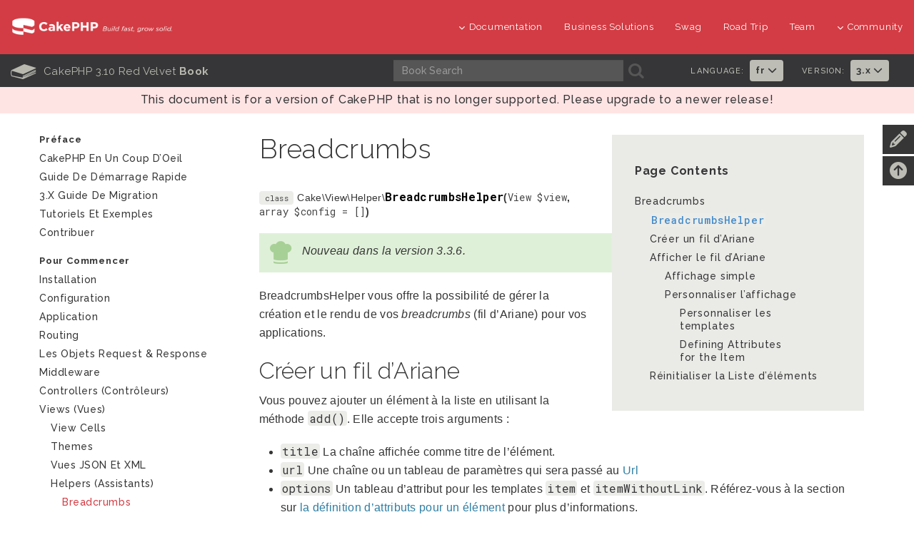

--- FILE ---
content_type: text/html
request_url: https://book.cakephp.org/3/fr/views/helpers/breadcrumbs.html
body_size: 9337
content:


<!DOCTYPE html>
<html lang="fr">
  <head>
    <meta http-equiv="Content-Type" content="text/html; charset=utf-8" />
    <meta name="viewport" content="width=device-width, initial-scale=1" />
<meta content="BreadcrumbsHelper" lang="fr" name="title" xml:lang="fr" />
<meta content="Le BreadcrumbsHelper de CakePHP vous permet de gérer facilement un fil d'Ariane" lang="fr" name="description" xml:lang="fr" />
<meta content="breadcrumbs helper,cakephp crumbs,fil d'ariane,cakephp fil d'ariane" lang="fr" name="keywords" xml:lang="fr" />

    <title>Breadcrumbs - 3.10</title>
    <link rel="apple-touch-icon" sizes="180x180" href="../../_static/favicons/apple-touch-icon.png">
    <link rel="icon" type="image/png" sizes="32x32" href="../../_static/favicons/favicon-32x32.png">
    <link rel="icon" type="image/png" sizes="16x16" href="../../_static/favicons/favicon-16x16.png">
    <link rel="icon" type="image/svg+xml" href="../../_static/favicons/favicon.svg">
    <link rel="icon" type="image/png" href="../../_static/favicons/favicon.png">
    <link rel="manifest" href="../../_static/favicons/manifest.json">
    <link rel="manifest" href="../../_static/favicons/favicon.ico">
    <link rel="mask-icon" href="../../_static/favicons/safari-pinned-tab.svg" color="#D33C44">
    <meta name="msapplication-config" content="../../_static/favicons/browserconfig.xml" />
    <meta name="msapplication-TileColor" content="#D33C44">
    <meta name="theme-color" content="#D33C44">
    <meta name="apple-mobile-web-app-title" content="CakePHP - Book">
    <meta name="application-name" content="CakePHP - Book">

    
    <link rel="stylesheet" href="../../_static/css/dist.css" type="text/css" />

    <!-- Google tag (gtag.js) -->
    <script async src="https://www.googletagmanager.com/gtag/js?id=G-MD3J6G9QVX"></script>
    <script>
      window.dataLayer = window.dataLayer || [];
      function gtag(){dataLayer.push(arguments);}
      gtag('js', new Date());
      gtag('config', 'G-MD3J6G9QVX', { 'anonymize_ip': true });
    </script>
    
    <script src="../../_static/js/dist.js"></script>

    <link rel="alternate" hreflang="en" href="../../../en/views/helpers/breadcrumbs.html" /><link rel="alternate" hreflang="pt_BR" href="../../../pt/views/helpers/breadcrumbs.html" /><link rel="alternate" hreflang="es" href="../../../es/views/helpers/breadcrumbs.html" /><link rel="alternate" hreflang="ja" href="../../../ja/views/helpers/breadcrumbs.html" /><link rel="alternate" hreflang="zh_CN" href="../../../zh/views/helpers/breadcrumbs.html" /><link rel="alternate" hreflang="tr" href="../../../tr/views/helpers/breadcrumbs.html" /><link rel="alternate" hreflang="ru" href="../../../ru/views/helpers/breadcrumbs.html" />

    <link rel="search" type="application/opensearchdescription+xml" title="Search within Documentation CakePHP 3.10" href="../../_static/opensearch.xml">
    <meta name="viewport" content="width=device-width, initial-scale=1.0" />
    <link rel="index" title="Index" href="../../genindex.html" />
    <link rel="search" title="Recherche" href="../../search.html" />
    <link rel="top" title="Documentation CakePHP 3.10" href="../../index.html" />
    <link rel="up" title="Helpers (Assistants)" href="../helpers.html" />
    <link rel="next" title="Flash" href="flash.html" />
    <link rel="prev" title="Helpers (Assistants)" href="../helpers.html" />

    
    <link rel="canonical" href="https://book.cakephp.org/5/fr/views/helpers/breadcrumbs.html" />
    
  </head>
  <body>

<div id="container">
    
    <header class="nav-down">
        <div class="container-fluid hidden-xs hidden-sm">
            <div class="row">
                <div class="col-sm-3 col-md-3">
                    <a class="logo-cake" href="https://cakephp.org">
                        <img src="../../_static/logo-cake.png" alt="CakePHP" />
                    </a>
                </div>

                <div class="col-sm-9 col-md-9">
                    <nav class="navbar-right">
                        <ul class="menu">
                            <li class="first">
                                <a href="#"><i class="fa fa-menu fa-chevron-down"></i>Documentation</a>
                                <ul class="submenu">
                                    
<li><a href="https://book.cakephp.org"><i class="fa fa-menu fa-chevron-right"></i>Book</a></li>
<li><a href="https://api.cakephp.org"><i class="fa fa-menu fa-chevron-right"></i>API</a></li>

<li><a href="https://cakephp.org/documentation/videos"><i class="fa fa-menu fa-chevron-right"></i>Videos</a></li>
<li><a href="https://github.com/cakephp/cakephp#security"><i class="fa fa-menu fa-chevron-right"></i>Reporting Security Issues</a></li>
<li><a href="https://cakephp.org/privacy"><i class="fa fa-menu fa-chevron-right"></i>Privacy Policy</a></li>
<li><a href="https://cakephp.org/pages/trademark"><i class="fa fa-menu fa-chevron-right"></i>Logos &amp; Trademarks</a></li>
                                </ul>
                            </li>

                            <li><a href="https://cakephp.org/business-solutions">Business Solutions</a></li>
                            <li><a href="https://swag.cakephp.org">Swag</a></li>
                            <li><a href="https://cakephp.org/pages/road_trip">Road Trip</a></li>
                            <li><a href="https://cakephp.org/pages/team">Team</a></li>

                            <li>
                                <a href="#"><i class="fa fa-menu fa-chevron-down"></i>Community</a>
                                <div class="megamenu full">
                                    <div class="row">
                                        <div class="col-6 pl30">
                                            <ul class="megamenu-list">
                                                
<li class="menu-title"><i class="fa fa-menu-title fa-users"></i>Community</li>

<li><a href="https://cakephp.org/pages/get-involved"><i class="fa fa-menu fa-chevron-right"></i>Get Involved</a></li>
<li><a href="https://github.com/cakephp/cakephp/issues"><i class="fa fa-menu fa-chevron-right"></i>Issues (Github)</a></li>
<li><a href="https://bakery.cakephp.org"><i class="fa fa-menu fa-chevron-right"></i>Bakery</a></li>
<li><a href="https://github.com/FriendsOfCake/awesome-cakephp"><i class="fa fa-menu fa-chevron-right"></i>Featured Resources</a></li>
<li><a href="https://training.cakephp.org/"><i class="fa fa-menu fa-chevron-right"></i>Training</a></li>
<li><a href="https://cakephp.org/pages/meetups"><i class="fa fa-menu fa-chevron-right"></i>Meetups</a></li>
<li><a href="https://my.cakephp.org/login"><i class="fa fa-menu fa-chevron-right"></i>My CakePHP</a></li>
<li><a href="https://cakefest.org"><i class="fa fa-menu fa-chevron-right"></i>CakeFest</a></li>
<li><a href="https://cakephp.org/pages/newsletter"><i class="fa fa-menu fa-chevron-right"></i>Newsletter</a></li>
<li><a href="https://www.linkedin.com/groups/4623165"><i class="fa fa-menu fa-chevron-right"></i>Linkedin</a></li>
<li><a href="https://www.youtube.com/user/CakePHP"><i class="fa fa-menu fa-chevron-right"></i>YouTube</a></li>
<li><a href="https://www.facebook.com/CakePHP/"><i class="fa fa-menu fa-chevron-right"></i>Facebook</a></li>
<li><a href="https://twitter.com/cakephp"><i class="fa fa-menu fa-chevron-right"></i>Twitter</a></li>
<li><a href="https://phpc.social/@cakephp" rel="me"><i class="fa fa-menu fa-chevron-right"></i>Mastodon</a></li>
                                            </ul>
                                        </div>
                                        <div class="col-6 pl30">
                                            <ul class="megamenu-list">
                                                
<li class="menu-title"><i class="fa fa-menu-title fa-comments-o"></i>Help &amp; Support</li>

<li><a href="https://discourse.cakephp.org"><i class="fa fa-menu fa-chevron-right"></i>Forum</a></li>
<li><a href="https://stackoverflow.com/tags/cakephp"><i class="fa fa-menu fa-chevron-right"></i>Stack Overflow</a></li>
<li><a href="https://slack-invite.cakephp.org/"><i class="fa fa-menu fa-chevron-right"></i>Slack</a></li>
<li><a href="https://www.cakedc.com/"><i class="fa fa-menu fa-chevron-right"></i>Paid Support</a></li>
                                            </ul>
                                        </div>
                                    </div>
                                </div>
                            </li>
                        </ul>
                    </nav>
                </div>
            </div>
        </div>

        
        <div class="container-fluid hidden-md hidden-lg">
            <div class="row">
                <div class="col-sm-6 col-xs-6">
                    <a class="logo-cake" href="https://cakephp.org">
                        <img src="../../_static/logo-cake.png" alt="CakePHP" />
                    </a>
                </div>

                <div class="col-sm-6 col-xs-6">
                    <div class="navbar-right">
                        <button id="btn-menu" class="btn-menu" data-toggle="modal" data-target="#modal" title="toggle button">
                            <i class="fa fa-bars toggle-modal"></i>
                        </button>
                    </div>
                    <div id="wrap">
                        <form class="search" action="../../search.html" method="get" autocomplete="off">
                            <input name="q" type="search" placeholder="What are you looking for?">
                            <input id="search_submit" value="Recherche" type="submit">
                        </form>
                    </div>
                </div>
            </div>
        </div>

        
        <section id="nav-cook" class="hidden-xs hidden-sm">
            <div class="container-fluid ">
                <div class="row ">
                    <div class="col-md-12 back-book">
                        <div class="col-md-5 text-center t-cook-nav p0 hidden-sm hidden-xs">
                            <h2>
                                <a href="../../contents.html">
                                    <span class="glyph_range icon-submenu icon-submenu-cook">B</span>
                                    CakePHP 3.10 Red Velvet <strong>Book</strong>
                                </a>
                            </h2>
                        </div>

                        <div class="col-md-4 hidden-sm">
                            <form class="search" action="../../search.html" method="get">
                                <input type="hidden" name="check_keywords" value="yes" />
                                <input type="hidden" name="area" value="default" />

                                <div class="col-md-10 p0">
                                    <input class="form-control form-cook" autocomplete="off" type="search" name="q" size="18" placeholder='Book Search' />
                                </div>
                                <div class="col-md-2 p0 search-cook">
                                    <button type="submit">
                                        <span class="glyph_range icon-submenu icon-submenu-cook">A</span>
                                    </button>
                                </div>
                            </form>
                        </div>

                        
                        <div class="col-md-3">
                            <div class="col-md-6 p0">
                                <div class="col-md-7 t-language p0">
                                    <h6>Language:</h6>
                                </div>
                                <div class="col-md-5 p0">
                                    <ul class="nav navbar-nav">
                                        <li class="dropdown">
                                            <a class="dropdown-toggle" data-hover="dropdown" data-toggle="dropdown"
                                                    role="button" aria-haspopup="true" aria-expanded="false" href="#">
                                                        fr
                                                        <i class="fa fa-menu-en fa-chevron-down"></i>
                                                    </a>
                                            <ul class="dropdown-menu">
                                            
                                                <li><a lang="en" href="../../../en/views/helpers/breadcrumbs.html">en</a></li>
                                            
                                                <li><a lang="pt_BR" href="../../../pt/views/helpers/breadcrumbs.html">pt</a></li>
                                            
                                                <li><a lang="es" href="../../../es/views/helpers/breadcrumbs.html">es</a></li>
                                            
                                                <li><a lang="ja" href="../../../ja/views/helpers/breadcrumbs.html">ja</a></li>
                                            
                                                <li></li>
                                            
                                                <li><a lang="zh_CN" href="../../../zh/views/helpers/breadcrumbs.html">zh</a></li>
                                            
                                                <li><a lang="tr" href="../../../tr/views/helpers/breadcrumbs.html">tr</a></li>
                                            
                                                <li><a lang="ru" href="../../../ru/views/helpers/breadcrumbs.html">ru</a></li>
                                            
                                            </ul>
                                        </li>
                                    </ul>
                                </div>
                            </div>

                            <div class="col-md-6 p0">
                                <div class="col-md-7 t-language p0">
                                    <h6>Version:</h6>
                                </div>
                                <div class="col-md-5 p0">
                                    <ul class="nav navbar-nav">
                                        <li class="dropdown">
                                            
                                                <a href="#" class="dropdown-toggle" data-hover="dropdown" data-toggle="dropdown" role="button" aria-haspopup="true" aria-expanded="false">3.x <i class="fa fa-menu-en fa-chevron-down"></i></a>
                                            
                                            <ul class="dropdown-menu">
                                                
                                                    <li><a href="https://book.cakephp.org/5/fr">
                                                        5.x Book
                                                    </a></li>
                                                
                                                    <li><a href="https://book.cakephp.org/4/fr">
                                                        4.x Book
                                                    </a></li>
                                                
                                                    <li><a href="https://book.cakephp.org/3/fr">
                                                        3.x Book
                                                    </a></li>
                                                
                                                    <li><a href="https://book.cakephp.org/2/fr">
                                                        2.x Book
                                                    </a></li>
                                                
                                                    <li><a href="https://book.cakephp.org/1.3/fr">
                                                        1.3 Book
                                                    </a></li>
                                                
                                                    <li><a href="https://book.cakephp.org/1.2/fr">
                                                        1.2 Book
                                                    </a></li>
                                                
                                                    <li><a href="https://book.cakephp.org/1.1/fr">
                                                        1.1 Book
                                                    </a></li>
                                                
                                            </ul>
                                        </li>
                                    </ul>
                                </div>
                            </div>
                        </div>

                    </div>
                </div>
            </div>
        </section>
    </header>

    
    <section class="nav-btn visible-sm visible-xs">
        <div class="container">
            <div class="row">
                <div class="col-sm-6 col-xs-6 text-center">
                    <button id="btn-nav" class="btn btn-b btn-nav" data-toggle="modal" data-target="#modal"><strong>Nav</strong></button>
                </div>

                <div class="col-sm-6 col-xs-6 text-center">
                    <button id="btn-toc" class="btn btn-b btn-nav" data-toggle="modal" data-target="#modal"><strong>Table of Contents</strong></button>
                </div>
            </div>
        </div>
    </section>

    
    <div id="modal" class="modal fade" tabindex="-1" role="dialog" aria-labelledby="modal-header">
        <div class="modal-dialog" role="document">
            <div class="modal-content">
                <div class="modal-header">
                    <button type="button" class="close" data-dismiss="modal" aria-label="Close">
                        <span aria-hidden="true">&times;</span>
                    </button>
                    <h4 class="modal-title-cookbook" id="modal-header"></h4>
                </div>
                <div class="modal-body"></div>
            </div>
        </div>
    </div>

  
  
  
    <p class="edge-warning">
        This document is for a version of CakePHP that is no longer supported. Please upgrade to a newer release!
    </p>
  

<div class="container page-container has-banner"><div id="improve-slideout">
        <i class="fa fa-pencil icon-improve"></i>
        <a href="https://github.com/cakephp/docs/edit/3.x/fr/views/helpers/breadcrumbs.rst" target="_blank">
            <div id="improve-slideout-inner"><h6>Improve This Doc <i class="fa fa-brands fa-github git-improve"></i></h6></div>
        </a>
    </div><a id="back-to-contents" href="#page-contents"><i class="fa fa-arrow-circle-up icon-improve" title="Back to Contents"></i></a>

    
    <div class="row">
        <div class="col-sm-12 col-md-9 col-md-push-3"><div class="page-contents col-sm-5">
                <h3>Page Contents</h3>
                <ul>
<li><a class="reference internal" href="#">Breadcrumbs</a><ul>
<li><a class="reference internal" href="#Cake\View\Helper\BreadcrumbsHelper"><code class="docutils literal notranslate"><span class="pre">BreadcrumbsHelper</span></code></a></li>
<li><a class="reference internal" href="#creer-un-fil-d-ariane">Créer un fil d’Ariane</a></li>
<li><a class="reference internal" href="#afficher-le-fil-d-ariane">Afficher le fil d’Ariane</a><ul>
<li><a class="reference internal" href="#affichage-simple">Affichage simple</a></li>
<li><a class="reference internal" href="#personnaliser-l-affichage">Personnaliser l’affichage</a><ul>
<li><a class="reference internal" href="#personnaliser-les-templates">Personnaliser les templates</a></li>
<li><a class="reference internal" href="#defining-attributes-for-the-item">Defining Attributes for the Item</a></li>
</ul>
</li>
</ul>
</li>
<li><a class="reference internal" href="#reinitialiser-la-liste-d-elements">Réinitialiser la Liste d’éléments</a></li>
</ul>
</li>
</ul>

            </div><div class="document-body">
            
  <section id="namespace-Cake\View\Helper">
<span id="breadcrumbs"></span><h1>Breadcrumbs<a class="headerlink" href="#namespace-Cake\View\Helper" title="Lien permanent vers cette rubrique">¶</a></h1>
<dl class="php class">
<dt class="sig sig-object php" id="Cake\View\Helper\BreadcrumbsHelper">
<em class="property"><span class="pre">class</span> </em><span class="sig-prename descclassname"><span class="pre">Cake\View\Helper\</span></span><span class="sig-name descname"><span class="pre">BreadcrumbsHelper</span></span><span class="sig-paren">(</span><em class="sig-param"><span class="pre">View</span> <span class="pre">$view</span></em>, <em class="sig-param"><span class="pre">array</span> <span class="pre">$config</span> <span class="pre">=</span> <span class="pre">[]</span></em><span class="sig-paren">)</span><a class="headerlink" href="#Cake\View\Helper\BreadcrumbsHelper" title="Lien permanent vers cette définition">¶</a></dt>
<dd></dd></dl>

<div class="versionadded">
<p><span class="versionmodified added">Nouveau dans la version 3.3.6.</span></p>
</div>
<p>BreadcrumbsHelper vous offre la possibilité de gérer la création et le rendu
de vos <em>breadcrumbs</em> (fil d’Ariane) pour vos applications.</p>
<section id="creer-un-fil-d-ariane">
<h2>Créer un fil d’Ariane<a class="headerlink" href="#creer-un-fil-d-ariane" title="Lien permanent vers cette rubrique">¶</a></h2>
<p>Vous pouvez ajouter un élément à la liste en utilisant la méthode <code class="docutils literal notranslate"><span class="pre">add()</span></code>.
Elle accepte trois arguments :</p>
<ul class="simple">
<li><p><code class="docutils literal notranslate"><span class="pre">title</span></code> La chaîne affichée comme titre de l’élément.</p></li>
<li><p><code class="docutils literal notranslate"><span class="pre">url</span></code> Une chaîne ou un tableau de paramètres qui sera passé au <a class="reference internal" href="url.html"><span class="doc">Url</span></a></p></li>
<li><p><code class="docutils literal notranslate"><span class="pre">options</span></code> Un tableau d’attribut pour les templates <code class="docutils literal notranslate"><span class="pre">item</span></code> et
<code class="docutils literal notranslate"><span class="pre">itemWithoutLink</span></code>. Référez-vous à la section sur <a class="reference internal" href="#defining-attributes-item"><span class="std std-ref">la définition d’attributs pour un élément</span></a>
pour plus d’informations.</p></li>
</ul>
<p>En plus de pouvoir ajouter un élément à la fin de la liste, vous pouvez effectuer
diverses opérations:</p>
<div class="highlight-phpinline notranslate"><div class="highlight"><pre><span></span><span class="c1">// Ajoute à la fin de la liste</span>
<span class="nv">$this</span><span class="o">-&gt;</span><span class="na">Breadcrumbs</span><span class="o">-&gt;</span><span class="na">add</span><span class="p">(</span>
    <span class="s1">&#39;Produits&#39;</span><span class="p">,</span>
    <span class="p">[</span><span class="s1">&#39;controller&#39;</span> <span class="o">=&gt;</span> <span class="s1">&#39;products&#39;</span><span class="p">,</span> <span class="s1">&#39;action&#39;</span> <span class="o">=&gt;</span> <span class="s1">&#39;index&#39;</span><span class="p">]</span>
<span class="p">);</span>

<span class="c1">// Ajoute plusieurs éléments à la fin de la liste</span>
<span class="nv">$this</span><span class="o">-&gt;</span><span class="na">Breadcrumbs</span><span class="o">-&gt;</span><span class="na">add</span><span class="p">([</span>
    <span class="p">[</span><span class="s1">&#39;title&#39;</span> <span class="o">=&gt;</span> <span class="s1">&#39;Produits&#39;</span><span class="p">,</span> <span class="s1">&#39;url&#39;</span> <span class="o">=&gt;</span> <span class="p">[</span><span class="s1">&#39;controller&#39;</span> <span class="o">=&gt;</span> <span class="s1">&#39;products&#39;</span><span class="p">,</span> <span class="s1">&#39;action&#39;</span> <span class="o">=&gt;</span> <span class="s1">&#39;index&#39;</span><span class="p">]],</span>
    <span class="p">[</span><span class="s1">&#39;title&#39;</span> <span class="o">=&gt;</span> <span class="s1">&#39;Nom du produit&#39;</span><span class="p">,</span> <span class="s1">&#39;url&#39;</span> <span class="o">=&gt;</span> <span class="p">[</span><span class="s1">&#39;controller&#39;</span> <span class="o">=&gt;</span> <span class="s1">&#39;products&#39;</span><span class="p">,</span> <span class="s1">&#39;action&#39;</span> <span class="o">=&gt;</span> <span class="s1">&#39;view&#39;</span><span class="p">,</span> <span class="mi">1234</span><span class="p">]]</span>
<span class="p">]);</span>

<span class="c1">// Ajoute l&#39;élément en premier dans la liste</span>
<span class="nv">$this</span><span class="o">-&gt;</span><span class="na">Breadcrumbs</span><span class="o">-&gt;</span><span class="na">prepend</span><span class="p">(</span>
    <span class="s1">&#39;Produits&#39;</span><span class="p">,</span>
    <span class="p">[</span><span class="s1">&#39;controller&#39;</span> <span class="o">=&gt;</span> <span class="s1">&#39;products&#39;</span><span class="p">,</span> <span class="s1">&#39;action&#39;</span> <span class="o">=&gt;</span> <span class="s1">&#39;index&#39;</span><span class="p">]</span>
<span class="p">);</span>

<span class="c1">// Ajoute plusieurs éléments en premier dans la liste</span>
<span class="nv">$this</span><span class="o">-&gt;</span><span class="na">Breadcrumbs</span><span class="o">-&gt;</span><span class="na">prepend</span><span class="p">([</span>
    <span class="p">[</span><span class="s1">&#39;title&#39;</span> <span class="o">=&gt;</span> <span class="s1">&#39;Produits&#39;</span><span class="p">,</span> <span class="s1">&#39;url&#39;</span> <span class="o">=&gt;</span> <span class="p">[</span><span class="s1">&#39;controller&#39;</span> <span class="o">=&gt;</span> <span class="s1">&#39;products&#39;</span><span class="p">,</span> <span class="s1">&#39;action&#39;</span> <span class="o">=&gt;</span> <span class="s1">&#39;index&#39;</span><span class="p">]],</span>
    <span class="p">[</span><span class="s1">&#39;title&#39;</span> <span class="o">=&gt;</span> <span class="s1">&#39;Nom du produit&#39;</span><span class="p">,</span> <span class="s1">&#39;url&#39;</span> <span class="o">=&gt;</span> <span class="p">[</span><span class="s1">&#39;controller&#39;</span> <span class="o">=&gt;</span> <span class="s1">&#39;products&#39;</span><span class="p">,</span> <span class="s1">&#39;action&#39;</span> <span class="o">=&gt;</span> <span class="s1">&#39;view&#39;</span><span class="p">,</span> <span class="mi">1234</span><span class="p">]]</span>
<span class="p">]);</span>

<span class="c1">// Insert l&#39;élément à un index spécifique. Si l&#39;index n&#39;existe pas</span>
<span class="c1">// une exception sera levée.</span>
<span class="nv">$this</span><span class="o">-&gt;</span><span class="na">Breadcrumbs</span><span class="o">-&gt;</span><span class="na">insertAt</span><span class="p">(</span>
    <span class="mi">2</span><span class="p">,</span>
    <span class="s1">&#39;Produits&#39;</span><span class="p">,</span>
    <span class="p">[</span><span class="s1">&#39;controller&#39;</span> <span class="o">=&gt;</span> <span class="s1">&#39;products&#39;</span><span class="p">,</span> <span class="s1">&#39;action&#39;</span> <span class="o">=&gt;</span> <span class="s1">&#39;index&#39;</span><span class="p">]</span>
<span class="p">);</span>

<span class="c1">// Insert l&#39;élément avant un autre, basé sur le titre.</span>
<span class="c1">// Si l&#39;élément ne peut pas être trouvé, une exception sera levée</span>
<span class="nv">$this</span><span class="o">-&gt;</span><span class="na">Breadcrumbs</span><span class="o">-&gt;</span><span class="na">insertBefore</span><span class="p">(</span>
    <span class="s1">&#39;Un nom de produit&#39;</span><span class="p">,</span> <span class="c1">// le titre de l&#39;élément devant lequel on veut faire l&#39;insertion</span>
    <span class="s1">&#39;Produits&#39;</span><span class="p">,</span>
    <span class="p">[</span><span class="s1">&#39;controller&#39;</span> <span class="o">=&gt;</span> <span class="s1">&#39;products&#39;</span><span class="p">,</span> <span class="s1">&#39;action&#39;</span> <span class="o">=&gt;</span> <span class="s1">&#39;index&#39;</span><span class="p">]</span>
<span class="p">);</span>

<span class="c1">// Insert l&#39;élément après un autre, basé sur le titre.</span>
<span class="c1">// Si l&#39;élément ne peut pas être trouvé, une exception sera levée</span>
<span class="nv">$this</span><span class="o">-&gt;</span><span class="na">Breadcrumbs</span><span class="o">-&gt;</span><span class="na">insertAfter</span><span class="p">(</span>
    <span class="s1">&#39;Un nom de produit&#39;</span><span class="p">,</span> <span class="c1">// le titre de l&#39;élément derrière lequel on veut faire l&#39;insertion</span>
    <span class="s1">&#39;Produits&#39;</span><span class="p">,</span>
    <span class="p">[</span><span class="s1">&#39;controller&#39;</span> <span class="o">=&gt;</span> <span class="s1">&#39;products&#39;</span><span class="p">,</span> <span class="s1">&#39;action&#39;</span> <span class="o">=&gt;</span> <span class="s1">&#39;index&#39;</span><span class="p">]</span>
<span class="p">);</span>
</pre></div>
</div>
<p>Utilisez ces méthodes vous donne la possibilité de contourner la façon dont
CakePHP rend les vues. Puisque les templates et les layouts sont rendu de
l’intérieur vers l’extérieur (entendez par là que les éléments inclus sont
rendus avant les éléments qui les inclusent), cela vous permet de définir
précisemment où vous voulez ajouter un élément.</p>
</section>
<section id="afficher-le-fil-d-ariane">
<h2>Afficher le fil d’Ariane<a class="headerlink" href="#afficher-le-fil-d-ariane" title="Lien permanent vers cette rubrique">¶</a></h2>
<section id="affichage-simple">
<h3>Affichage simple<a class="headerlink" href="#affichage-simple" title="Lien permanent vers cette rubrique">¶</a></h3>
<p>Après avoir ajouté un élément à la liste, vous pouvez facilement l’afficher
avec la méthode <code class="docutils literal notranslate"><span class="pre">render()</span></code>.
Cette méthode accepte deux tableaux comme arguments :</p>
<ul>
<li><p><code class="docutils literal notranslate"><span class="pre">$attributes</span></code> : Un tableau d’attributs qui seront appliqués au template
<code class="docutils literal notranslate"><span class="pre">wrapper</span></code>. Cela vous donne lapossibilité d’ajouter des attributs au tag
HTML utilisé. Il accepte également la clé <code class="docutils literal notranslate"><span class="pre">templateVars</span></code> ce qui vous permet
d’insérer des variables de template personnalisées dans le template.</p></li>
<li><p><code class="docutils literal notranslate"><span class="pre">$separator</span></code> : Un tableau d’attributs pour le template <code class="docutils literal notranslate"><span class="pre">separator</span></code>.
Voici les propriétés disponibles :</p>
<ul class="simple">
<li><p><code class="docutils literal notranslate"><span class="pre">separator</span></code> La chaîne qui sera utilisée comme séparateur</p></li>
<li><p><code class="docutils literal notranslate"><span class="pre">innerAttrs</span></code> Pour fournir des attributs dans le cas où votre séparateur
est en deux éléments</p></li>
<li><p><code class="docutils literal notranslate"><span class="pre">templateVars</span></code> Vous permet de définir des variables de templates
personnalisées dans le template</p></li>
</ul>
<p>Toutes les autres propriétés seront converties en attributs HTML et
remplaceront la clé <code class="docutils literal notranslate"><span class="pre">attrs</span></code> dans le template. Si vous fournissez un tableau
vide (le défaut) pour cet argument, aucun séparateur ne sera affiché.</p>
</li>
</ul>
<p>Voici un exemple d’affichage d’un fil d’Ariane:</p>
<div class="highlight-phpinline notranslate"><div class="highlight"><pre><span></span><span class="k">echo</span> <span class="nv">$this</span><span class="o">-&gt;</span><span class="na">Breadcrumbs</span><span class="o">-&gt;</span><span class="na">render</span><span class="p">(</span>
    <span class="p">[</span><span class="s1">&#39;class&#39;</span> <span class="o">=&gt;</span> <span class="s1">&#39;breadcrumbs-trail&#39;</span><span class="p">],</span>
    <span class="p">[</span><span class="s1">&#39;separator&#39;</span> <span class="o">=&gt;</span> <span class="s1">&#39;&lt;i class=&quot;fa fa-angle-right&quot;&gt;&lt;/i&gt;&#39;</span><span class="p">]</span>
<span class="p">);</span>
</pre></div>
</div>
</section>
<section id="personnaliser-l-affichage">
<h3>Personnaliser l’affichage<a class="headerlink" href="#personnaliser-l-affichage" title="Lien permanent vers cette rubrique">¶</a></h3>
<section id="personnaliser-les-templates">
<h4>Personnaliser les templates<a class="headerlink" href="#personnaliser-les-templates" title="Lien permanent vers cette rubrique">¶</a></h4>
<p>Le BreadcrumbsHelper utiliser le trait <code class="docutils literal notranslate"><span class="pre">StringTemplateTrait</span></code> en interne, ce
qui vous permet de facilement personnaliser le rendu des différentes chaînes
HTML qui composent votre fil d’Ariane.
Quatre templates sont inclus. Voici leur déclaration par défaut:</p>
<div class="highlight-phpinline notranslate"><div class="highlight"><pre><span></span><span class="p">[</span>
    <span class="s1">&#39;wrapper&#39;</span> <span class="o">=&gt;</span> <span class="s1">&#39;&lt;ul{{attrs}}&gt;{{content}}&lt;/ul&gt;&#39;</span><span class="p">,</span>
    <span class="s1">&#39;item&#39;</span> <span class="o">=&gt;</span> <span class="s1">&#39;&lt;li{{attrs}}&gt;&lt;a href=&quot;{{url}}&quot;{{innerAttrs}}&gt;{{title}}&lt;/a&gt;&lt;/li&gt;{{separator}}&#39;</span><span class="p">,</span>
    <span class="s1">&#39;itemWithoutLink&#39;</span> <span class="o">=&gt;</span> <span class="s1">&#39;&lt;li{{attrs}}&gt;&lt;span{{innerAttrs}}&gt;{{title}}&lt;/span&gt;&lt;/li&gt;{{separator}}&#39;</span><span class="p">,</span>
    <span class="s1">&#39;separator&#39;</span> <span class="o">=&gt;</span> <span class="s1">&#39;&lt;li{{attrs}}&gt;&lt;span{{innerAttrs}}&gt;{{separator}}&lt;/span&gt;&lt;/li&gt;&#39;</span>
<span class="p">]</span>
</pre></div>
</div>
<p>Vous pouvez facilement personnaliser ces templates via la méthode <code class="docutils literal notranslate"><span class="pre">templates()</span></code>
du <code class="docutils literal notranslate"><span class="pre">StringTemplateTrait</span></code>:</p>
<div class="highlight-phpinline notranslate"><div class="highlight"><pre><span></span><span class="nv">$this</span><span class="o">-&gt;</span><span class="na">Breadcrumbs</span><span class="o">-&gt;</span><span class="na">templates</span><span class="p">([</span>
    <span class="s1">&#39;wrapper&#39;</span> <span class="o">=&gt;</span> <span class="s1">&#39;&lt;nav class=&quot;breadcrumbs&quot;&gt;&lt;ul{{attrs}}&gt;{{content}}&lt;/ul&gt;&lt;/nav&gt;&#39;</span><span class="p">,</span>
<span class="p">]);</span>
</pre></div>
</div>
<p>Puisque les templates supportent l’option <code class="docutils literal notranslate"><span class="pre">templateVars</span></code>, vous pouvez ajouter
vos propres variables de templates:</p>
<div class="highlight-phpinline notranslate"><div class="highlight"><pre><span></span><span class="nv">$this</span><span class="o">-&gt;</span><span class="na">Breadcrumbs</span><span class="o">-&gt;</span><span class="na">templates</span><span class="p">([</span>
    <span class="s1">&#39;item&#39;</span> <span class="o">=&gt;</span> <span class="s1">&#39;&lt;li{{attrs}}&gt;{{icon}}&lt;a href=&quot;{{url}}&quot;{{innerAttrs}}&gt;{{title}}&lt;/a&gt;&lt;/li&gt;{{separator}}&#39;</span>
<span class="p">]);</span>
</pre></div>
</div>
<p>Et pour définir le paramètre <code class="docutils literal notranslate"><span class="pre">{{icon}}</span></code>, vous n’avez qu’à la spécifier
lorsque vous ajouter l’élément à la liste:</p>
<div class="highlight-phpinline notranslate"><div class="highlight"><pre><span></span><span class="nv">$this</span><span class="o">-&gt;</span><span class="na">Breadcrumbs</span><span class="o">-&gt;</span><span class="na">add</span><span class="p">(</span>
    <span class="s1">&#39;Produits&#39;</span><span class="p">,</span>
    <span class="p">[</span><span class="s1">&#39;controller&#39;</span> <span class="o">=&gt;</span> <span class="s1">&#39;products&#39;</span><span class="p">,</span> <span class="s1">&#39;action&#39;</span> <span class="o">=&gt;</span> <span class="s1">&#39;index&#39;</span><span class="p">],</span>
    <span class="p">[</span>
        <span class="s1">&#39;templateVars&#39;</span> <span class="o">=&gt;</span> <span class="p">[</span>
            <span class="s1">&#39;icon&#39;</span> <span class="o">=&gt;</span> <span class="s1">&#39;&lt;i class=&quot;fa fa-money&quot;&gt;&lt;/i&gt;&#39;</span>
        <span class="p">]</span>
    <span class="p">]</span>
<span class="p">);</span>
</pre></div>
</div>
</section>
<section id="defining-attributes-for-the-item">
<span id="defining-attributes-item"></span><h4>Defining Attributes for the Item<a class="headerlink" href="#defining-attributes-for-the-item" title="Lien permanent vers cette rubrique">¶</a></h4>
<p>Si vous voulez déclarez des attributs HTML à l’élément et ses sous-éléments,
vous pouvez utiliser la clé <code class="docutils literal notranslate"><span class="pre">innerAttrs</span></code> supportée par l’argument <code class="docutils literal notranslate"><span class="pre">$options</span></code>.
Toutes les clés exceptées <code class="docutils literal notranslate"><span class="pre">innerAttrs</span></code> et <code class="docutils literal notranslate"><span class="pre">templateVars</span></code> seront affichés
comme attributs HTML:</p>
<div class="highlight-phpinline notranslate"><div class="highlight"><pre><span></span><span class="nv">$this</span><span class="o">-&gt;</span><span class="na">Breadcrumbs</span><span class="o">-&gt;</span><span class="na">add</span><span class="p">(</span>
    <span class="s1">&#39;Produits&#39;</span><span class="p">,</span>
    <span class="p">[</span><span class="s1">&#39;controller&#39;</span> <span class="o">=&gt;</span> <span class="s1">&#39;products&#39;</span><span class="p">,</span> <span class="s1">&#39;action&#39;</span> <span class="o">=&gt;</span> <span class="s1">&#39;index&#39;</span><span class="p">],</span>
    <span class="p">[</span>
        <span class="s1">&#39;class&#39;</span> <span class="o">=&gt;</span> <span class="s1">&#39;products-crumb&#39;</span><span class="p">,</span>
        <span class="s1">&#39;data-foo&#39;</span> <span class="o">=&gt;</span> <span class="s1">&#39;bar&#39;</span><span class="p">,</span>
        <span class="s1">&#39;innerAttrs&#39;</span> <span class="o">=&gt;</span> <span class="p">[</span>
            <span class="s1">&#39;class&#39;</span> <span class="o">=&gt;</span> <span class="s1">&#39;inner-products-crumb&#39;</span><span class="p">,</span>
            <span class="s1">&#39;id&#39;</span> <span class="o">=&gt;</span> <span class="s1">&#39;the-products-crumb&#39;</span>
        <span class="p">]</span>
    <span class="p">]</span>
<span class="p">);</span>

<span class="c1">// En se basant sur le template par défaut, la chaîne suivante sera affichée :</span>
<span class="o">&lt;</span><span class="nx">li</span> <span class="nx">class</span><span class="o">=</span><span class="s2">&quot;products-crumb&quot;</span> <span class="nx">data</span><span class="o">-</span><span class="nx">foo</span><span class="o">=</span><span class="s2">&quot;bar&quot;</span><span class="o">&gt;</span>
    <span class="o">&lt;</span><span class="nx">a</span> <span class="nx">href</span><span class="o">=</span><span class="s2">&quot;/products/index&quot;</span> <span class="nx">class</span><span class="o">=</span><span class="s2">&quot;inner-products-crumb&quot;</span> <span class="nx">id</span><span class="o">=</span><span class="s2">&quot;the-products-crumb&quot;</span><span class="o">&gt;</span><span class="nx">Produits</span><span class="o">&lt;/</span><span class="nx">a</span><span class="o">&gt;</span>
<span class="o">&lt;/</span><span class="nx">li</span><span class="o">&gt;</span>
</pre></div>
</div>
</section>
</section>
</section>
<section id="reinitialiser-la-liste-d-elements">
<h2>Réinitialiser la Liste d’éléments<a class="headerlink" href="#reinitialiser-la-liste-d-elements" title="Lien permanent vers cette rubrique">¶</a></h2>
<p>Vous pouvez réinitialiser la liste d’éléments à l’aide de la méthode <code class="docutils literal notranslate"><span class="pre">reset()</span></code>.
Ceci est particulièrement utile quand vous souhaitez modifier les éléments et
complètement réinitialiser la liste:</p>
<div class="highlight-phpinline notranslate"><div class="highlight"><pre><span></span><span class="nv">$crumbs</span> <span class="o">=</span> <span class="nv">$this</span><span class="o">-&gt;</span><span class="na">Breadcrumbs</span><span class="o">-&gt;</span><span class="na">getCrumbs</span><span class="p">();</span>
<span class="nv">$crumbs</span> <span class="o">=</span> <span class="nx">collection</span><span class="p">(</span><span class="nv">$crumbs</span><span class="p">)</span><span class="o">-&gt;</span><span class="na">map</span><span class="p">(</span><span class="k">function</span> <span class="p">(</span><span class="nv">$crumb</span><span class="p">)</span> <span class="p">{</span>
    <span class="nv">$crumb</span><span class="p">[</span><span class="s1">&#39;options&#39;</span><span class="p">][</span><span class="s1">&#39;class&#39;</span><span class="p">]</span> <span class="o">=</span> <span class="s1">&#39;breadcrumb-item&#39;</span><span class="p">;</span>
    <span class="k">return</span> <span class="nv">$crumb</span><span class="p">;</span>
<span class="p">})</span><span class="o">-&gt;</span><span class="na">toArray</span><span class="p">();</span>

<span class="nv">$this</span><span class="o">-&gt;</span><span class="na">Breadcrumbs</span><span class="o">-&gt;</span><span class="na">reset</span><span class="p">()</span><span class="o">-&gt;</span><span class="na">add</span><span class="p">(</span><span class="nv">$crumbs</span><span class="p">);</span>
</pre></div>
</div>
<div class="versionadded">
<p><span class="versionmodified added">Nouveau dans la version 3.4.0: </span>La méthode <code class="docutils literal notranslate"><span class="pre">reset()</span></code> a été ajoutée dans la version 3.4.0</p>
</div>
</section>
</section>


            </div>

            <div class="row">
                <nav>
                    <ul class="pagination">
                        <li class="previous">
                                <a href="../helpers.html"><span aria-hidden="true">&larr;</span> Helpers (Assistants) </a>
                        </li>
                        <li class="next">
                                <a href="flash.html"> Flash <span aria-hidden="true">&rarr;</span></a>
                        </li>
                    </ul>
                </nav>
            </div>

        </div>

        
        <div class="col-md-3 col-md-pull-9 hidden-xs hidden-sm" lang="fr">
            <aside class="sidebar">
                <div class="mb30 row">
<div id="sidebar-navigation" class="hidden-xs">
  
  <p class="caption" role="heading"><span class="caption-text">Préface</span></p>
<ul>
<li class="toctree-l1"><a class="reference internal" href="../../intro.html">CakePHP en un Coup d’Oeil</a></li>
<li class="toctree-l1"><a class="reference internal" href="../../quickstart.html">Guide de Démarrage Rapide</a></li>
<li class="toctree-l1"><a class="reference internal" href="../../appendices/3-x-migration-guide.html">3.x Guide de Migration</a></li>
<li class="toctree-l1"><a class="reference internal" href="../../tutorials-and-examples.html">Tutoriels et exemples</a></li>
<li class="toctree-l1"><a class="reference internal" href="../../contributing.html">Contribuer</a></li>
</ul>
<p class="caption" role="heading"><span class="caption-text">Pour Commencer</span></p>
<ul class="current">
<li class="toctree-l1"><a class="reference internal" href="../../installation.html">Installation</a></li>
<li class="toctree-l1"><a class="reference internal" href="../../development/configuration.html">Configuration</a></li>
<li class="toctree-l1"><a class="reference internal" href="../../development/application.html">Application</a></li>
<li class="toctree-l1"><a class="reference internal" href="../../development/routing.html">Routing</a></li>
<li class="toctree-l1"><a class="reference internal" href="../../controllers/request-response.html">Les Objets Request &amp; Response</a></li>
<li class="toctree-l1"><a class="reference internal" href="../../controllers/middleware.html">Middleware</a></li>
<li class="toctree-l1"><a class="reference internal" href="../../controllers.html">Controllers (Contrôleurs)</a></li>
<li class="toctree-l1 current"><a class="reference internal" href="../../views.html">Views (Vues)</a><ul class="current">
<li class="toctree-l2"><a class="reference internal" href="../cells.html">View Cells</a></li>
<li class="toctree-l2"><a class="reference internal" href="../themes.html">Themes</a></li>
<li class="toctree-l2"><a class="reference internal" href="../json-and-xml-views.html">Vues JSON et XML</a></li>
<li class="toctree-l2 current"><a class="reference internal" href="../helpers.html">Helpers (Assistants)</a><ul class="current">
<li class="toctree-l3 current"><a class="current reference internal" href="#">Breadcrumbs</a></li>
<li class="toctree-l3"><a class="reference internal" href="flash.html">Flash</a></li>
<li class="toctree-l3"><a class="reference internal" href="form.html">Form</a></li>
<li class="toctree-l3"><a class="reference internal" href="html.html">Html</a></li>
<li class="toctree-l3"><a class="reference internal" href="number.html">Number</a></li>
<li class="toctree-l3"><a class="reference internal" href="paginator.html">Paginator</a></li>
<li class="toctree-l3"><a class="reference internal" href="rss.html">Rss</a></li>
<li class="toctree-l3"><a class="reference internal" href="session.html">Session</a></li>
<li class="toctree-l3"><a class="reference internal" href="text.html">Text</a></li>
<li class="toctree-l3"><a class="reference internal" href="time.html">Time</a></li>
<li class="toctree-l3"><a class="reference internal" href="url.html">Url</a></li>
</ul>
</li>
</ul>
</li>
<li class="toctree-l1"><a class="reference internal" href="../../orm.html">Accès Base de Données &amp; ORM</a></li>
</ul>
<p class="caption" role="heading"><span class="caption-text">Généralités</span></p>
<ul>
<li class="toctree-l1"><a class="reference internal" href="../../controllers/components/authentication.html">Authentification</a></li>
<li class="toctree-l1"><a class="reference internal" href="../../core-libraries/caching.html">La mise en cache</a></li>
<li class="toctree-l1"><a class="reference internal" href="../../console-and-shells.html">Outils de Console, Shells, &amp; Tasks</a></li>
<li class="toctree-l1"><a class="reference internal" href="../../development/debugging.html">Debugger</a></li>
<li class="toctree-l1"><a class="reference internal" href="../../deployment.html">Déploiement</a></li>
<li class="toctree-l1"><a class="reference internal" href="../../core-libraries/email.html">Email</a></li>
<li class="toctree-l1"><a class="reference internal" href="../../development/errors.html">Gestion des Erreurs &amp; Exceptions</a></li>
<li class="toctree-l1"><a class="reference internal" href="../../core-libraries/events.html">Événements système</a></li>
<li class="toctree-l1"><a class="reference internal" href="../../core-libraries/internationalization-and-localization.html">Internationalisation &amp; Localisation</a></li>
<li class="toctree-l1"><a class="reference internal" href="../../core-libraries/logging.html">Journalisation (logging)</a></li>
<li class="toctree-l1"><a class="reference internal" href="../../core-libraries/form.html">Formulaires Sans Models</a></li>
<li class="toctree-l1"><a class="reference internal" href="../../controllers/components/pagination.html">Pagination</a></li>
<li class="toctree-l1"><a class="reference internal" href="../../plugins.html">Plugins</a></li>
<li class="toctree-l1"><a class="reference internal" href="../../development/rest.html">REST</a></li>
<li class="toctree-l1"><a class="reference internal" href="../../security.html">Sécurité</a></li>
<li class="toctree-l1"><a class="reference internal" href="../../development/sessions.html">Sessions</a></li>
<li class="toctree-l1"><a class="reference internal" href="../../development/testing.html">Testing</a></li>
<li class="toctree-l1"><a class="reference internal" href="../../core-libraries/validation.html">Validation</a></li>
</ul>
<p class="caption" role="heading"><span class="caption-text">Utilitaires</span></p>
<ul>
<li class="toctree-l1"><a class="reference internal" href="../../core-libraries/app.html">Classe App</a></li>
<li class="toctree-l1"><a class="reference internal" href="../../core-libraries/collections.html">Collections</a></li>
<li class="toctree-l1"><a class="reference internal" href="../../core-libraries/file-folder.html">Folder &amp; File</a></li>
<li class="toctree-l1"><a class="reference internal" href="../../core-libraries/hash.html">Hash</a></li>
<li class="toctree-l1"><a class="reference internal" href="../../core-libraries/httpclient.html">Client Http</a></li>
<li class="toctree-l1"><a class="reference internal" href="../../core-libraries/inflector.html">Inflector</a></li>
<li class="toctree-l1"><a class="reference internal" href="../../core-libraries/number.html">Number</a></li>
<li class="toctree-l1"><a class="reference internal" href="../../core-libraries/registry-objects.html">Objets Registry</a></li>
<li class="toctree-l1"><a class="reference internal" href="../../core-libraries/text.html">Text</a></li>
<li class="toctree-l1"><a class="reference internal" href="../../core-libraries/time.html">Date &amp; Time</a></li>
<li class="toctree-l1"><a class="reference internal" href="../../core-libraries/xml.html">Xml</a></li>
</ul>
<p class="caption" role="heading"><span class="caption-text">Plugins</span></p>
<ul>
<li class="toctree-l1"><a class="reference external" href="https://book.cakephp.org/bake/1/fr/">Bake</a></li>
<li class="toctree-l1"><a class="reference external" href="https://book.cakephp.org/chronos/1/fr/">Chronos</a></li>
<li class="toctree-l1"><a class="reference external" href="https://book.cakephp.org/debugkit/3/fr/">Debug Kit</a></li>
<li class="toctree-l1"><a class="reference external" href="https://book.cakephp.org/migrations/2/fr/">Migrations</a></li>
<li class="toctree-l1"><a class="reference external" href="https://book.cakephp.org/elasticsearch/2/fr/">Elasticsearch</a></li>
<li class="toctree-l1"><a class="reference internal" href="../../upgrade-tool.html">Outil d’Upgrade</a></li>
</ul>
<p class="caption" role="heading"><span class="caption-text">Divers</span></p>
<ul>
<li class="toctree-l1"><a class="reference internal" href="../../core-libraries/global-constants-and-functions.html">Globales &amp; Fonctions</a></li>
<li class="toctree-l1"><a class="reference internal" href="../../appendices.html">Annexes</a></li>
</ul>
<p class="caption" role="heading"><span class="caption-text">Phinx</span></p>
<ul>
<li class="toctree-l1"><a class="reference external" href="https://book.cakephp.org/phinx/0/fr/">Phinx</a></li>
</ul>

</div>
                </div>
            </aside>
        </div>
    </div>
</div>

<section id="socials" class="back-3">
    <div class="container-fluid">
        <div class="row">
            <div class="col-xs-12 col-sm-12 col-lg-5  social text-center">
                <div class="col-sm-3 col-xs-6">
                    <div id="fb-root"></div>
                        <script>(function(d, s, id) {
                          var js, fjs = d.getElementsByTagName(s)[0];
                          if (d.getElementById(id)) return;
                          js = d.createElement(s); js.id = id;
                          js.src = "//connect.facebook.net/en_US/sdk.js#xfbml=1&version=v2.5";
                          fjs.parentNode.insertBefore(js, fjs);
                        }(document, 'script', 'facebook-jssdk'));
                        </script>
                        <div id="fb-root-face" class="fb-like" data-href="https://www.facebook.com/CakePHP/" data-layout="button_count" data-action="like" data-show-faces="true" data-share="false"></div>
                </div>
            </div>

            <div class="col-xs-12 col-sm-12 col-lg-7 social-footer text-center ">
                <a href="https://phpc.social/@cakephp" rel="me" aria-label="Mastodon" data-toggle="tooltip" title="Mastodon"><i class="fa-brands icon-social fa-mastodon"></i></a>
                <a href="https://twitter.com/cakephp" aria-label="Twitter" data-toggle="tooltip" title="Twitter"><i class="fa-brands icon-social fa-twitter"></i></a>
                <a href="https://www.facebook.com/groups/cake.community" aria-label="Facebook" data-toggle="tooltip" title="Facebook"><i class="fa-brands icon-social fa-facebook"></i></a>
                <a href="https://www.youtube.com/user/CakePHP" aria-label="Youtube" data-toggle="tooltip" title="Youtube"><i class="fa-brands icon-social fa-youtube"></i></a>
                <a href="https://www.linkedin.com/groups/4623165/profile" aria-label="Linkedin" data-toggle="tooltip" title="Linkedin"><i class="fa-brands icon-social fa-linkedin-in"></i></a>
                <a href="https://github.com/cakephp" aria-label="Github" data-toggle="tooltip" title="Github"><i class="fa-brands icon-social fa-git"></i></a>
                <a href="https://slack-invite.cakephp.org/" aria-label="Slack" target="_blank" title="Slack" data-toggle="tooltip"><i class="fa-brands fa-slack icon-social"></i></a>
                <a href="https://stackoverflow.com/tags/cakephp" aria-label="Stack Overflow" data-toggle="tooltip" title="Stack Overflow"><i class="fa-brands icon-social fa-stack-overflow"></i></a>
            </div>
        </div>
    </div>
</section>

<footer id="footer" class="footer-wrapper">
    <div class="container">

        <div class="row col-p30">
            <div class="col-sm-12 col-md-3">
                <div class="footer-widget t-footer">
                    <div class="col-md-12">
                        <a href="https://www.openhub.net/p/cakephp" target="_blank">
                            <img src="../../_static/open-hub.svg" style="opacity: .5" alt="openHub">
                        </a>
                        <div class="mt10">
                            <a href="https://www.pingping.io/" target="_blank">
                                <img src="../../_static/pingping.png" alt="pingping.io">
                            </a>
                        </div>
                        <div class="mt10">
                            <a href="https://www.linode.com/" target="_blank">
                                <img src="../../_static/linode.png" alt="Linode">
                            </a>
                        </div>
                    </div>
                </div>
            </div>

            <div class="col-sm-12 col-md-9">
                <div class="col-md-3 col-sm-6 business-solution">
                    <ul class="footer-menu">
                        <li class="menu-title">
    <a href="https://cakephp.org/business-solutions"><i class="fa fa-menu-title fa-briefcase"></i>Business Solutions</a>
</li>
<li class="menu-title mt30">
    <a href="https://cakephp.org/showcase"><i class="fa fa-menu-title fa-desktop"></i>Showcase</a>
</li>
                    </ul>
                </div>

                <div class="col-md-3 col-sm-6">
                    <ul class="footer-menu">
                        
<li class="menu-title">
	<i class="fa fa-menu-title fa-book"></i>Documentation
</li>

<li><a href="https://book.cakephp.org"><i class="fa fa-menu fa-chevron-right"></i>Book</a></li>
<li><a href="https://api.cakephp.org"><i class="fa fa-menu fa-chevron-right"></i>API</a></li>

<li><a href="https://cakephp.org/documentation/videos"><i class="fa fa-menu fa-chevron-right"></i>Videos</a></li>
<li><a href="https://github.com/cakephp/cakephp#security"><i class="fa fa-menu fa-chevron-right"></i>Reporting Security Issues</a></li>
<li><a href="https://cakephp.org/privacy"><i class="fa fa-menu fa-chevron-right"></i>Privacy Policy</a></li>
<li><a href="https://cakephp.org/pages/trademark"><i class="fa fa-menu fa-chevron-right"></i>Logos &amp; Trademarks</a></li>
                    </ul>
                </div>

                <div class="col-md-3 col-sm-6">
                    <ul class="footer-menu">
                        
<li class="menu-title"><i class="fa fa-menu-title fa-users"></i>Community</li>

<li><a href="https://cakephp.org/pages/get-involved"><i class="fa fa-menu fa-chevron-right"></i>Get Involved</a></li>
<li><a href="https://github.com/cakephp/cakephp/issues"><i class="fa fa-menu fa-chevron-right"></i>Issues (Github)</a></li>
<li><a href="https://bakery.cakephp.org"><i class="fa fa-menu fa-chevron-right"></i>Bakery</a></li>
<li><a href="https://github.com/FriendsOfCake/awesome-cakephp"><i class="fa fa-menu fa-chevron-right"></i>Featured Resources</a></li>
<li><a href="https://training.cakephp.org/"><i class="fa fa-menu fa-chevron-right"></i>Training</a></li>
<li><a href="https://cakephp.org/pages/meetups"><i class="fa fa-menu fa-chevron-right"></i>Meetups</a></li>
<li><a href="https://my.cakephp.org/login"><i class="fa fa-menu fa-chevron-right"></i>My CakePHP</a></li>
<li><a href="https://cakefest.org"><i class="fa fa-menu fa-chevron-right"></i>CakeFest</a></li>
<li><a href="https://cakephp.org/pages/newsletter"><i class="fa fa-menu fa-chevron-right"></i>Newsletter</a></li>
<li><a href="https://www.linkedin.com/groups/4623165"><i class="fa fa-menu fa-chevron-right"></i>Linkedin</a></li>
<li><a href="https://www.youtube.com/user/CakePHP"><i class="fa fa-menu fa-chevron-right"></i>YouTube</a></li>
<li><a href="https://www.facebook.com/CakePHP/"><i class="fa fa-menu fa-chevron-right"></i>Facebook</a></li>
<li><a href="https://twitter.com/cakephp"><i class="fa fa-menu fa-chevron-right"></i>Twitter</a></li>
<li><a href="https://phpc.social/@cakephp" rel="me"><i class="fa fa-menu fa-chevron-right"></i>Mastodon</a></li>
                    </ul>
                </div>

                <div class="col-md-3 col-sm-6">
                    <ul class="footer-menu">
                        
<li class="menu-title"><i class="fa fa-menu-title fa-comments-o"></i>Help &amp; Support</li>

<li><a href="https://discourse.cakephp.org"><i class="fa fa-menu fa-chevron-right"></i>Forum</a></li>
<li><a href="https://stackoverflow.com/tags/cakephp"><i class="fa fa-menu fa-chevron-right"></i>Stack Overflow</a></li>
<li><a href="https://slack-invite.cakephp.org/"><i class="fa fa-menu fa-chevron-right"></i>Slack</a></li>
<li><a href="https://www.cakedc.com/"><i class="fa fa-menu fa-chevron-right"></i>Paid Support</a></li>
                    </ul>
                </div>
            </div>
        </div>

        <div class="row">
            <div class="col-md-12 text-center mt30">
                <p class="copyright">
                            Copyright &copy;2025 Cake Software Foundation, Inc.
                        Mis à jour le mai 05, 2025.
                        Créé en utilisant <a href="https://www.sphinx-doc.org/">Sphinx</a> 7.0.1.
                </p>
            </div>
        </div>
    </div>
</footer>

<div id="inline-search-results"></div>


</div>

<script>
    App.init({
        lang: 'fr',
        version: '3',
        search: {
            url: 'https://search.cakephp.org/search'
        }
    });
</script>
  </body>
</html>

--- FILE ---
content_type: image/svg+xml
request_url: https://book.cakephp.org/3/fr/_static/open-hub.svg
body_size: 39
content:
<svg xmlns="http://www.w3.org/2000/svg" xmlns:xlink="http://www.w3.org/1999/xlink" width="122" height="20" role="img" aria-label="OpenHUB: CakePHP"><title>OpenHUB: CakePHP</title><linearGradient id="s" x2="0" y2="100%"><stop offset="0" stop-color="#bbb" stop-opacity=".1"/><stop offset="1" stop-opacity=".1"/></linearGradient><clipPath id="r"><rect width="122" height="20" rx="3" fill="#fff"/></clipPath><g clip-path="url(#r)"><rect width="63" height="20" fill="#555"/><rect x="63" width="59" height="20" fill="#9f9f9f"/><rect width="122" height="20" fill="url(#s)"/></g><g fill="#fff" text-anchor="middle" font-family="Verdana,Geneva,DejaVu Sans,sans-serif" text-rendering="geometricPrecision" font-size="110"><text aria-hidden="true" x="325" y="150" fill="#010101" fill-opacity=".3" transform="scale(.1)" textLength="530">OpenHUB</text><text x="325" y="140" transform="scale(.1)" fill="#fff" textLength="530">OpenHUB</text><text aria-hidden="true" x="915" y="150" fill="#010101" fill-opacity=".3" transform="scale(.1)" textLength="490">CakePHP</text><text x="915" y="140" transform="scale(.1)" fill="#fff" textLength="490">CakePHP</text></g></svg>